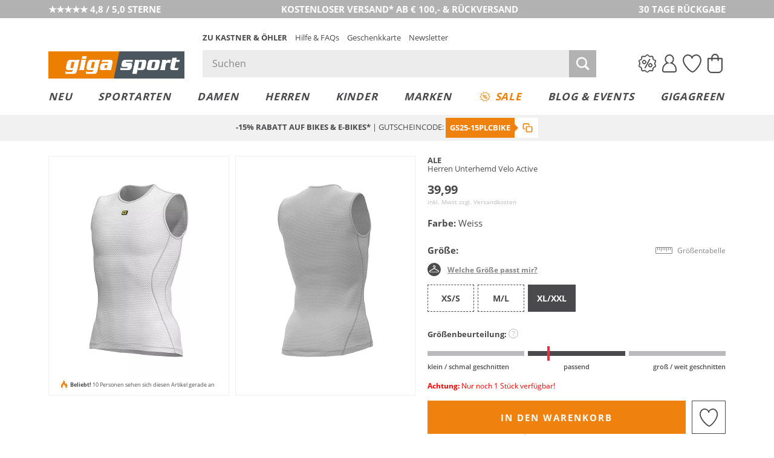

--- FILE ---
content_type: application/javascript
request_url: https://wgt.8select.io/44bff34f-fc98-40de-8d0b-a4325ba84abb/loader.js
body_size: 14453
content:
/* 8.SDK Web 44bff34f-fc98-40de-8d0b-a4325ba84abb 2.83.0/1763638506520-2fde645a45ca1833b202b9fe8e1a6876 */var _8select=function(){'use strict';function e(e){try{var t=new RegExp('[\\?&]'+e.toLowerCase()+'=([^&#]*)','i'),i=t.exec(location.search);return null===i?void 0:decodeURIComponent(i[1].replace(/\+/g,' '))}catch(e){}}function t(e){var t,i;try{return t=window[e],i='__storage_test__',t.setItem(i,i),t.removeItem(i),!0}catch(e){return!1}}function i(){try{return'true'===localStorage.getItem('8S-debug')}catch(e){return!1}}function o(e,t){i()&&console.debug('%c\uD83D\uDC4B 8SELECT: '+e,'color: #333;background: #fff;font-size: 14px;border: 2px solid #fff;padding: 10px;border-radius: 24px',t)}function n(e){this.storageKey=e}function d(){var e=window.location.hostname,t=e.split('.');return 2>t.length?'de':t[t.length-1]}function s(e){return e.replace('768_1024_100','192_256_75')}function a(e){try{var t=new URL(e);t.searchParams.set('related','1'),window.location.href=t.toString()}catch(t){console.error('8SELECT: could not add tracking parameter to URL',t),window.location.href=e}}function r(e,t){try{var i=new n('_8select_cse_config'),o='1732027835022',d=i.get('testchecksum');d!==o&&(i.delete('testgroup'),i.set('testchecksum',o));var s=i.get('testgroup');return void 0===s&&(s=ye(100*Math.random()+1),i.set('testgroup',s)),s>=e&&s<=t}catch(e){return console.log(e),!1}}function c(){try{var t=new n('_8select_cse_config');'A'===e('8S-testgroup')&&t.set('testgroup',1),'B'===e('8S-testgroup')&&t.set('testgroup',51)}catch(e){}}function l(){try{var e=document.createElement('style');e.type='text/css';var t='\n    [data-8select-widget-id]:not([data-8select-widget-id="sys-button"]) {\n      position: relative;\n      width: 100vw;\n      left: calc((100vw - 100%) / -2);\n    }\n    ';e.styleSheet?e.styleSheet.cssText=t:e.appendChild(document.createTextNode(t)),document.getElementsByTagName('head')[0].appendChild(e)}catch(e){}}function g(){try{window._eightselect_config.widgets.Set=JSON.parse(JSON.stringify(me)),window._eightselect_config.widgets.Set.customizationOptions.widget.type='setCompose',window._eightselect_config.widgets.Set.apiQuery='maxClusters=6'+(r(1,50)?'':'&sr_pmav=1'),window._eightselect_config.widgets.Set.customizationOptions.productCard.image.formatOriginalUrl=s,window._eightselect_config.widgets.Set.customizationOptions.productCard.navigationCallback=a}catch(e){console.error('8SELECT: 8.SET setup failed.',e)}}function p(){try{window._eightselect_config.widgets.Similar={disabled:!0}}catch(e){console.error('8SELECT: 8.SIMILAR setup failed.',e)}}function u(){window._eightselect_config.widgets.SysButton={disabled:!0}}function w(){}function h(e,t){return function(){e.apply(t,arguments)}}function f(e){if(!(this instanceof f))throw new TypeError('Promises must be constructed via new');if('function'!=typeof e)throw new TypeError('not a function');this._state=0,this._handled=!1,this._value=void 0,this._deferreds=[],C(e,this)}function y(e,t){for(;3===e._state;)e=e._value;return 0===e._state?void e._deferreds.push(t):void(e._handled=!0,f._immediateFn(function(){var i=1===e._state?t.onFulfilled:t.onRejected;if(null===i)return void(1===e._state?m:v)(t.promise,e._value);var o;try{o=i(e._value)}catch(i){return void v(t.promise,i)}m(t.promise,o)}))}function m(t,e){try{if(e===t)throw new TypeError('A promise cannot be resolved with itself.');if(e&&('object'==typeof e||'function'==typeof e)){var i=e.then;if(e instanceof f)return t._state=3,t._value=e,void b(t);if('function'==typeof i)return void C(h(i,e),t)}t._state=1,t._value=e,b(t)}catch(i){v(t,i)}}function v(e,t){e._state=2,e._value=t,b(e)}function b(e){2===e._state&&0===e._deferreds.length&&f._immediateFn(function(){e._handled||f._unhandledRejectionFn(e._value)});for(var t=0,i=e._deferreds.length;t<i;t++)y(e,e._deferreds[t]);e._deferreds=null}function _(e,t,i){this.onFulfilled='function'==typeof e?e:null,this.onRejected='function'==typeof t?t:null,this.promise=i}function C(e,t){var i=!1;try{e(function(e){i||(i=!0,m(t,e))},function(e){i||(i=!0,v(t,e))})}catch(e){if(i)return;i=!0,v(t,e)}}function S(e){for(var t=arguments.length,i=Array(1<t?t-1:0),o=1;o<t;o++)i[o-1]=arguments[o];_e.emit.apply(_e,[e].concat(i))}function k(e,t,i){var o=_e.on(e,i);return Ce[t]=Ce[t]||[],Ce[t].push(o),o}function E(e){var t,i=!0,o=!1;try{for(var n,d,s=(Ce[e]||[])[Symbol.iterator]();!(i=(n=s.next()).done);i=!0)d=n.value,d()}catch(e){o=!0,t=e}finally{try{!i&&s.return&&s.return()}finally{if(o)throw t}}}function I(t){var i=t.sku,o=t.quantity,n=t.successFn,d=t.errorFn,s=t.product;if(!be(i)){var a=new Error('sku is missing');return a.extra=arguments,S('sdk:addToCart:error',{error:a}),d(a)}if(!window._eightselect_shop_plugin||'function'!=typeof window._eightselect_shop_plugin.addToCart){if('error'===e('8S-cart-test')){var r='\uD83D\uDED2 ERROR TEST - add '+i+' - please implement https://docs.8select.io/integration/warenkorb';alert(r);var c=new Error(r);return S('sdk:addToCart:error',{error:c}),d(c)}return alert('\uD83D\uDED2 SUCCESS TEST - add '+i+' - please implement https://docs.8select.io/integration/warenkorb'),S('sdk:addToCart:success'),n()}return window._eightselect_shop_plugin.addToCart(i,o,f,s).then(function(e){return S('sdk:addToCart:success'),n(e)}).catch(function(e){return S('sdk:addToCart:error',{error:e}),d(e)})}function x(e){this.window=e}function T(){window._eightselect_config=Se({},window._eightselect_config||{});var t={merchant:{apiId:'44bff34f-fc98-40de-8d0b-a4325ba84abb',isBlacklisted:!!be(window._eightselect_config.blacklist)&&window._eightselect_config.blacklist},imageCdn:Se({},window._eightselect_config.imageCdn||{host:null}),eightlytics:Se({url:'https://wgt.8select.io/eightlytics/client.js'},window._eightselect_config.eightlytics||{}),lazyloading:!!be(window._eightselect_config.lazyloading)&&window._eightselect_config.lazyloading,sysButton:{dynamic:be(window._eightselect_config.dynamicSysButton)?window._eightselect_config.dynamicSysButton:!1===window._eightselect_config.lazyloading||!0},apiId:window._eightselect_config.apiId||'44bff34f-fc98-40de-8d0b-a4325ba84abb',version:'2.83.0',featureFlags:window._eightselect_config.featureFlags||{}};return!0!==t.featureFlags.observeDOM||window.MutationObserver||(o('featureFlag observeDOM enabled but MutationObserver not available. Falling back to default.'),t.featureFlags.observeDOM=!1),t.widgets={},be(window._eightselect_config.widgets)&&(t.widgets=window._eightselect_config.widgets),t.merchant.host=window.location.host,t.merchant.url=window.location.href,t.hooks=Se({},window._eightselect_config.hooks||{}),t.demoMode=Se({isActive:function(){return void 0!==e('8s_demo')||void 0!==e('8S-demo')||!0===window._eightselect_config.isDemoMode},apiId:'db54750f-80fc-4818-9455-30ca233225dc',setId:'e3bcaf66-5037-4d7b-be4a-8c571a6fb299',sku:'8S-DEMO-Polohemd-1',tags:'demo'},window._eightselect_config.demoMode||{}),t.apis={apiId:t.demoMode.isActive()?t.demoMode.apiId:t.merchant.apiId},t}function L(e){var t=!(1<arguments.length&&arguments[1]!==void 0)||arguments[1],i=2<arguments.length&&arguments[2]!==void 0?arguments[2]:'body',o=3<arguments.length&&arguments[3]!==void 0?arguments[3]:'afterbegin';document.querySelector(i).insertAdjacentHTML(o,'<div data-8select-widget-id="'+e+'"></div>'),!0===t?(window._eightselect_config.isDemoMode=!0,this.config=T()):(window._eightselect_config.isDemoMode=!1,this.config=T()),this.initCSE()}function A(){try{var e,t,i=new n('_8select_cse_config'),d=i.get('testgroup');return'function'==typeof window._8select.config.hooks.getTestgroup&&(t=window._8select.config.hooks.getTestgroup()),e=void 0===t?d:t,void 0===e&&(e=ye(100*Math.random()+1),i.set('testgroup',e)),e}catch(e){return o('could not determine testgroup - fallback to control variant',{error:e}),1}}function W(e){var t=1<arguments.length&&void 0!==arguments[1]?arguments[1]:{},i=t.widget,n=ke(t,['widget']),d=arguments[2],s=arguments[3],a={};if(s){var r=window._8select.utils.widgetLoader.find(s);a=r&&We(r)||{}}var c=Se({},n,{tenantId:window._8select.config.eightlytics.tenantId||'44bff34f-fc98-40de-8d0b-a4325ba84abb'});if((i||a.widget)&&(c.widget=Se({},i,a.widget)),window._8select.config.hooks&&window._8select.config.hooks.getEightlyticsCid&&'function'==typeof window._8select.config.hooks.getEightlyticsCid)try{c.purchaseSession=window._8select.config.hooks.getEightlyticsCid()}catch(e){o('8.LYTICS: Error in hook "getEightlyticsCid"',e)}return{event:e,enrichedConfig:c,resolve:d}}function O(e,t){D(e)&&(e.eightlytics=null),e.eightlytics=e.eightlytics||function(){e.eightlytics.queue=e.eightlytics.queue||e.eightlytics_queue||[],e.eightlytics_queue=null,e.eightlytics.queue.push(arguments)},e.eightlytics.queue=e.eightlytics.queue||e.eightlytics_queue||[],e.eightlytics_queue=null;var i=!e.mconPreview&&!1===t.demoMode.isActive();if(!0==i){var n=P(t);n?De(e,n):(o('8.LYTICS url not defined - disabled sending data.',{config:t}),i=!1)}!1==i&&(e.eightlytics={client:{dispatchEvent:function(e,t,i){if(o('8.LYTICS disabled for non-production and demo mode. Would have sent this:',{event:e,enrichedConfig:t}),i)return i()}}},Oe())}function D(e){return!!e.eightlytics_queue}function P(e){return e&&e.eightlytics&&e.eightlytics.url&&null!==e.eightlytics.url.match(/https:\/\/eltx.*.8select.io\/eightlytics\/client.*.js/)?e.eightlytics.url:'https://wgt.8select.io/eightlytics/client.js'.replace('wgt','eltx')}function F(e){var t=e.type,i=e.bubbles,o=void 0!==i&&i,n=e.cancelable,d=void 0!==n&&n;if('function'==typeof Event)return new Event(t,{bubbles:o,cancelable:d});var s=document.createEvent('Event');return s.initEvent(t,o,d),s}function M(e){return F(e)}function U(e,t,i){i=i||1e3;var o=!1,n=function(){o=!0};if(window.addEventListener('wheel',n,{once:!0}),window.addEventListener('touchmove',n,{once:!0}),!(0>i)){var d=e.scrollTop,s=d+t;if(0!==ye(s-d)){var a=function(e){return .5>e?4*e*e*e:(e-1)*(2*e-2)*(2*e-2)+1},r=function(e,t,i,o){return i>o?t:Math.round(e+(t-e)*a(i/o))},c=Date.now(),l=window.requestAnimationFrame||window.mozRequestAnimationFrame||window.webkitRequestAnimationFrame||function(e){window.setTimeout(e,15)},g=e.scrollTop,p=function t(){var n=Date.now()-c,a=r(d,s,n,i);o||(g=a,e.scrollTop=a,n>i||l(t))};p()}}}function B(e,t){var i=this.utils.widgetLoader.getWidgetOffset(e);U(document.body,i+(t||0)),U(document.documentElement,i+(t||0))}function z(e){var t='3c3cdfd6-ef61-4cea-ad2d-0668309a43b2'===e.config.merchant.apiId&&0===window.location.pathname.indexOf('/pl'),i=t||e.config.merchant.isBlacklisted;return!0===i&&console.debug('8SELECT: 8.SDK is disabled via config'),i}function H(){this.utils.widgetLoader.getAllWidgetInstances().forEach(function(e){e.destroy()}),this.config=T(),this.utils.widgetLoader.load()}function q(e,t,o,n){var d=N(),s=new XMLHttpRequest;if(s.onload=function(){s.duration=j(d,N()),200<=s.status&&300>s.status?n(null,s):n(new Error(s.status+' '+s.statusText),s)},s.onerror=function(e){e.duration=j(d,N()),n(e)},s.open(t,e,!0),o&&o.headers)for(var a,r=Object.keys(o.headers),c=r.length,l=0;l<c;l++)a=r[l],s.setRequestHeader(a,o.headers[a]);s.send(o&&o.body)}function N(){return'undefined'==typeof performance?Date.now():performance.now()}function j(e,t){return'number'!=typeof e||'number'!=typeof t?void 0:fe(t-e)}function R(){window._8select.initCSE();var e=V(),t=window._8select.utils.widgetLoader.findWidgetByType('SysPsvButton');if(e&&be(t))return void t.activate();var i=window._8select.utils.widgetLoader.findWidgetByType('SysButton');return e&&be(i)?void i.activate():void((be(i)||be(t))&&!1===be(e)&&console.warn('No target widget found for 8.SET Teaser Button - we keep it hidden.'))}function V(){return window._8select.utils.widgetLoader.findWidgetByType('SysPsv')||window._8select.utils.widgetLoader.findWidgetByType('SysBar')||window._8select.utils.widgetLoader.findWidgetByType('SetCompose')}function Y(e){var t,i=(e||'').toLowerCase().replace(/content-.*/,'content').replace(/(\b|-)\w/g,function(e){return e.replace(/-/,'')}).replace(/^8./,''),o='Widget',n={},d={layout:{type:'slidy'},slider:{normalizeArrowStyles:!0},productCard:{remove:{alternativeBadge:!0,alternativeBadgeIcon:!0,addToCart:!0,variantsDropDown:!0,variants:!0}},featureFlags:{skipTriggerProductInSlider:!1,withAlternativesInSlider:!0,withAlternativesBox:!1,hideNonTriggerAlternativeBadge:!0,withProductDetailsView:!1}};return'content'===i?n={apiUrl:'https://onsite.8select.io/content_v2/',customizationOptions:Se({},d,{widget:{type:'setCompose'}}),eternalId:'content',type:'Content'}:'poc'===i?n={apiUrl:'https://onsite.8select.io/omniset_v2/',customizationOptions:Se({},d,{widget:{type:'setCompose'}}),eternalId:'poc',type:'Poc'}:'set'===i?n={apiUrl:'https://onsite.8select.io/omniset_v2/',customizationOptions:Se({},d,{widget:{type:'setCompose'}}),eternalId:'set',type:'Set'}:'syspsv'===i||'setcompose'===i?n={apiUrl:'https://onsite.8select.io/omniset_v2/',customizationOptions:Se({},d,{widget:{type:'setCompose'}}),eternalId:'set-compose',type:'SetCompose'}:'sysacc'===i||'setflat'===i?n={apiUrl:'https://onsite.8select.io/omniset_v2/',customizationOptions:Se({},d,{widget:{type:'setCompose'}}),eternalId:'set-flat',type:'SetFlat'}:'setcustom'===i?n={apiUrl:'https://onsite.8select.io/customset_v1/',customizationOptions:Se({},d,{widget:{type:'setPhoto'},layout:{type:'slidyWithPhoto'}}),eternalId:'set-custom',type:'SetCustom'}:'setphoto'===i?n={apiUrl:'https://onsite.8select.io/customset_v1/',customizationOptions:Se({},d,{widget:{type:'setPhoto'},layout:{type:'slidyWithPhoto'}}),eternalId:'set-photo',type:'SetPhoto'}:'similar'===i?n={apiUrl:'https://onsite.8select.io/similar_v2/',customizationOptions:Se({},d,{widget:{type:'similar'}}),eternalId:'similar',type:'Similar'}:'sysbutton'===i?(o='SysButton',n={eternalId:'teaser-button',type:'SysButton'}):'syspsvbutton'===i?(o='SysPsvButton',n={eternalId:'deprecated-sys-psv-button',type:'SysPsvButton'}):(o=void 0,n=void 0,t='Widget with id "'+e+'" does not exist. Please check https://docs.8select.io/ for available widgets.'),{constructor:o,config:n,error:t}}function K(e,t){try{for(var n=Y(e),d=window.document.querySelectorAll('[data-8select-widget-id]'),s=d.length,a=0;a<s;a++){var i=d[a],r=i.getAttribute('data-8select-widget-id'),c=Y(r);c.config.type===n.config.type&&(i.hasAttribute('data-identifier')?i.setAttribute('data-identifier',t):i.setAttribute('data-sku',t))}if(this.config&&this.config.featureFlags&&!0===this.config.featureFlags.observeDOM)return o('updateWidgetSku() done - exiting before widget reinit - not necessary anymore.'),o('featureFlag observeDOM is enabled and all widget changes are handled automatically.'),void S('sdk:updateWidgetSku',{widgetId:e,newSku:t});this.utils.widgetLoader.getAllWidgetInstances().forEach(function(e){e.type===n.config.type&&e.destroy()}),this.config=T(),this.initCSE(),S('sdk:updateWidgetSku',{widgetId:e,newSku:t})}catch(i){o('updateWidgetSku failed.',{widgetId:e,newSku:t,error:i})}}function G(e){for(var t,o=e.node,n=e.html,d=new DOMParser,s=d.parseFromString(n,'text/html'),a=s.querySelectorAll('script'),r=0;r<a.length;r++)t=document.createElement('script'),a[r].src&&(t.src=a[r].src),a[r].innerHTML&&t.appendChild(document.createTextNode(a[r].innerHTML)),o.appendChild(t)}function Q(e){var t=this,i=e.id,o=e.node,n=e.container,d=e.window,s=e.config;this.eternalId=s.eternalId||'teaser-button',this.type=s.type||'SysButton',this.id=i,this.node=o,this.container=n,this.window=d,this.config=s,this.widgetConfiguration=Se({widgetUrl:'https://wgt.8select.io/44bff34f-fc98-40de-8d0b-a4325ba84abb/sys-button/1626942260877-f319c8ff41b8888fb6bf33fa997eca3d/index.html'},d._8select.config.widgets[s.type]||{}),this.isActive=!1,this.isDestroyed=!1,k('app:content:found',this.id,function(e){e&&('Set'===e.widgetType||'SetCompose'===e.widgetType||'SysPsv'===e.widgetType)&&t.activate()}),k('app:content:notFound',this.id,function(e){e&&('Set'===e.widgetType||'SetCompose'===e.widgetType||'SysPsv'===e.widgetType)&&t.destroy()}),k('app:error',this.id,function(e){e&&e.widgetId===i&&t.destroy()}),k('widget:destroy',this.id,function(e){e&&('Set'===e.widgetType||'SetCompose'===e.widgetType||'SysPsv'===e.widgetType)&&t.destroy()}),k('widget:removedFromDom',this.id,function(e){e&&e.widgetId===i&&t.destroy()});var a,r=!0,c=!1;try{for(var l,g,p=(this.widgetConfiguration.subscriptions||[])[Symbol.iterator]();!(r=(l=p.next()).done);r=!0)g=l.value,k(g.event,this.id,g.callback.bind(this))}catch(e){c=!0,a=e}finally{try{!r&&p.return&&p.return()}finally{if(c)throw a}}}function X(e){var t=this,i=e.id,o=e.node,n=e.container,d=e.window,s=e.config;this.eternalId=s.eternalId||'deprecated-sys-psv-button',this.type=s.type||'SysPsvButton',this.id=i,this.node=o,this.container=n,this.window=d,this.config=s,this.widgetConfiguration=Se({},d._8select.config.widgets[s.type]||{}),this.isActive=!1,this.isDestroyed=!1,k('app:content:found',this.id,function(e){e&&('Set'===e.widgetType||'SetCompose'===e.widgetType||'SysPsv'===e.widgetType)&&t.activate()}),k('app:content:notFound',this.id,function(e){e&&('Set'===e.widgetType||'SetCompose'===e.widgetType||'SysPsv'===e.widgetType)&&t.destroy()}),k('app:error',this.id,function(e){e&&e.widgetId===i&&t.destroy()}),k('widget:destroy',this.id,function(e){e&&('Set'===e.widgetType||'SetCompose'===e.widgetType||'SysPsv'===e.widgetType)&&t.destroy()}),k('widget:removedFromDom',this.id,function(e){e&&e.widgetId===i&&t.destroy()});var a,r=!0,c=!1;try{for(var l,g,p=(this.widgetConfiguration.subscriptions||[])[Symbol.iterator]();!(r=(l=p.next()).done);r=!0)g=l.value,k(g.event,this.id,g.callback.bind(this))}catch(e){c=!0,a=e}finally{try{!r&&p.return&&p.return()}finally{if(c)throw a}}}function $(e){return e&&e.appContext&&e.appContext.content&&e.appContext.content.type?Z(e):{}}function Z(e){var t={id:e.appContext.content[e.appContext.content.type].id,content:{type:e.appContext.content.type}};return e.appContext.content[e.appContext.content.type].products&&(t.products=e.appContext.content[e.appContext.content.type].products.map(function(e){var t=e.sku;return{sku:t}})),t}function J(e,t){if(e&&e.appContext&&e.appContext.content&&e.appContext.content.type){var i=ne(e,t),o='unknown'===i?void 0:ie(e,t),n=Se({},o,{source:i,url:e.api});return{api:Se({},n,{response:{statusCode:200}}),id:e.appContext.content[e.appContext.content.type].id,content:{isFound:!0,type:e.appContext.content.type}}}return{}}function ee(e){return e&&e.widgetType?{api:{response:{statusCode:204}},content:{isFound:!1}}:{}}function te(e,t){if(e&&t&&t.performance){var i=t.performance.getEntriesByName(e);if(1===i.length)return i[0]}}function ie(e,t){var i={},o=te(e.api,t);return o&&(i.redirectDuration=fe(o.redirectEnd-o.redirectStart),i.timeToFirstByte=fe(o.responseStart-o.requestStart)),i}function oe(e){if(e&&e.appContext&&e.appContext.api){if(e.appContext.api.response&&e.appContext.api.response.headers)return Object.fromEntries(Object.entries(e.appContext.api.response.headers).map(function(e){var t=Ee(e,2),i=t[0],o=t[1];return[i.toLocaleLowerCase(),o]}));if(e.appContext.api.responseHeaders)return Object.fromEntries(e.appContext.api.responseHeaders.toLowerCase().trim().split(/[\r\n]+/).map(function(e){return e.split(': ')}))}return null}function ne(e,t){var i=te(e.api,t);if(i&&0===i.transferSize)return'browser';var o=oe(e);return de(o)?o['x-8select-playout-cache']||o['x-8select-playout-source']?'lookup-cache':'cdn':se(o)&&o['x-8select-playout-source']?'playout-'+o['x-8select-playout-source']+'-refresh':i&&0!==i.transferSize&&o&&o['x-cache']&&o['x-cache'].toLowerCase().startsWith('miss')?o['x-8select-playout-source']?'playout-'+o['x-8select-playout-source'].toLowerCase():o['x-8select-playout-cache']?o['x-8select-playout-cache'].toLowerCase().startsWith('hit')?'playout-cache':'playout-origin':'origin':'unknown'}function de(e){return e&&e['x-cache']&&e['x-cache'].toLowerCase().startsWith('hit')}function se(e){return e&&e['x-cache']&&e['x-cache'].toLowerCase().startsWith('refreshhit')}function ae(e,t){t=t||0;var i=ye(window._8select.utils.widgetLoader.getWidgetOffset(e)),o=ye(window.pageYOffset),n=window.innerHeight;return o+i<=o+n+n*t}function re(e,t,i,n,d){function s(e,t){var i=Object.keys(t).map(function(e){return'data-'+e+'="'+t[e]+'"'}).join(' ');return e.replace(/<\/head>[\n\s\t\r]*<body/,'</head><body '+i)}var a=e.document.createElement('iframe');a.src='javascript:void(0)',a.title='8SELECT product recommendations',a.role='presentation',a.style.cssText=t.cssText||'width: 100%; height: 500px; border: 0; overflow: hidden;',a.frameborder='0',a.scrolling='no',i.appendChild(a);var r,c;try{r=a.contentWindow.document}catch(e){c=document.domain,a.src='javascript:var d=document.open();d.domain="'+c+'";void(0);',r=a.contentWindow.document}var l=function(e,i){if(e)return n(e);try{a.contentWindow.widgetConfig=d;var c=s(i.response,t),l=new DOMParser,g=l.parseFromString(c,'text/html');r.removeChild(r.body.parentNode),r.appendChild(g.body.parentNode),Object.defineProperty(r,'readyState',{value:'loading',configurable:!0});var p=r.querySelectorAll('script'),u=function e(t,i){if(i>t.length-1){var o=r.createEvent('Event');return o.initEvent('DOMContentLoaded',!0,!0),r.dispatchEvent(o),Object.defineProperty(r,'readyState',{value:'complete',configurable:!0})}var n=t[i],d=r.createElement('script');n.src&&(d.onload=function(){return e(t,i+1)},d.onError=d.onload,d.src=n.src),n.innerHTML&&d.appendChild(document.createTextNode(n.innerHTML)),n.parentNode.appendChild(d),n.parentNode.removeChild(n),n.innerHTML&&e(t,i+1)};u(p,0);for(var w=r.querySelectorAll('link'),h=0;h<w.length;++h){var f=w[h],y=r.createElement('link');y.rel=f.rel,y.href=f.href,f.parentNode.appendChild(y),f.parentNode.removeChild(f)}r.body.style.display=t.display||'table',r.body.style.width='100%',n(null,a)}catch(e){return o('Something went wrong during iframe injection.',{error:e}),n(e)}};try{var g=function t(i,o){var n=!!e._8select.config.lazyloading&&!1===ae(o.uuid,o.loadDistanceFactor);if(n)return setTimeout(function(){return t(i,o)},300);d&&d.getSysPromise&&(d.sysPromise=d.getSysPromise());var s=F({type:'initDocumentSwap'});i.dispatchEvent(s)};return r.open(),r.initDocumentSwap=q.bind(void 0,t.url,'GET',void 0,l),r.addEventListener('initDocumentSwap',r.initDocumentSwap,{once:!0}),r.close(),setTimeout(function(){return g(r,t)}),a}catch(e){return o('Something went wrong during iframe injection.',{error:e}),n(e)}}function ce(t,i){var o=le(t),n=(e('8S-api-debug-params')||'').split(',').join('&'),d=[i,n].filter(function(e){return e}).join('&');return ge(o,d)}function le(e){return e.replace(/([^:]\/)\/+/g,'$1')}function ge(e,t){if(!t)return e;var i=document.createElement('a');return i.href=e,i.search?e+'&'+t:e+'?'+t}function pe(t){var i=this,o=t.id,n=t.node,d=t.container,s=t.window,a=t.config;this.eternalId=a.eternalId||'widget',this.type=a.type||'widget',this.id=o,this.node=n,this.container=d,this.window=s,this.config=a,this.iframeHeight='500px',this.bodyScroll='auto';var r=(n.getAttribute('data-touchpoint')||'').toLowerCase(),c=a.type,l=s._8select.config.widgets[c+'_'+r]||s._8select.config.widgets[c]||{};this.widgetConfiguration=Se({apiUrl:a.apiUrl,apiUrlIncludesApiId:!1,widgetUrl:'https://wgt.8select.io/8.widget-app/index.html',customWidgetStyles:'',customizationOptions:a.customizationOptions||{}},l),this.isActive=!1,this.isDestroyed=!1,this.isInFullHeightMode=!1;var g=e(this.widgetConfiguration.dynamicSetIdParameter);g!==void 0&&this.node.setAttribute('data-set-id',g),this.widgetConfiguration.subscriptionOptout&&this.widgetConfiguration.subscriptionOptout.includes('app:content:found')||k('app:content:found',this.id,function(e){e&&e.widgetId===o&&(i.window.eightlytics('loadSet',J(e,i.iframe.contentWindow.window),void 0,o),i.activate(e))}),this.widgetConfiguration.subscriptionOptout&&this.widgetConfiguration.subscriptionOptout.includes('app:content:notFound')||k('app:content:notFound',this.id,function(e){e&&e.widgetId===o&&(i.window.eightlytics('loadSet',ee(e,i.iframe.contentWindow.window),void 0,o),i.destroy())}),this.widgetConfiguration.subscriptionOptout&&this.widgetConfiguration.subscriptionOptout.includes('app:error')||k('app:error',this.id,function(e){e&&e.widgetId===o&&(i.window.eightlytics('loadSet',ee(e,i.iframe.contentWindow.window),void 0,o),i.destroy())}),this.widgetConfiguration.subscriptionOptout&&this.widgetConfiguration.subscriptionOptout.includes('widget:removedFromDom')||k('widget:removedFromDom',this.id,function(e){e&&e.widgetId===o&&i.destroy()});var p,u=!0,w=!1;try{for(var h,f,y=(this.widgetConfiguration.subscriptions||[])[Symbol.iterator]();!(u=(h=y.next()).done);u=!0)f=h.value,k(f.event,this.id,f.callback.bind(this))}catch(e){w=!0,p=e}finally{try{!u&&y.return&&y.return()}finally{if(w)throw p}}'function'==typeof this.window._8select.config.hooks.createWidget&&this.window._8select.config.hooks.createWidget(this)}function ue(e){return e?(e^16*Math.random()>>e/4).toString(16):'10000000-1000-4000-8000-100000000000'.replace(/[018]/g,ue)}function we(e){var t=this;if(this.widgets={Widget:pe,SysButton:Q,SysPsvButton:X},this.window=e,this.widgetInstances={},this.widgetContainers={},this.window.MutationObserver){var i=function(e){var t=e.getAttribute('data-8select-widget-uuid');if(t&&void 0!==this.widgetInstances[t]){var i={widgetId:t,widgetType:this.widgetInstances[t].type};S('widget:removedFromDom',i)}}.bind(this);this.removedObserver=new MutationObserver(function(e){e.forEach(function(e){e.removedNodes.forEach(i)})}),this.updatedObserver=new MutationObserver(function(e){var t,i=!0,n=!1;try{for(var d,s,a=e[Symbol.iterator]();!(i=(d=a.next()).done);i=!0)if(s=d.value,'attributes'===s.type&&!!s.target.getAttribute(s.attributeName)){var r={attribute:s.attributeName,oldValue:s.oldValue,newValue:s.target.getAttribute(s.attributeName)};if(o('widget-node attribute updated',r),s.oldValue===s.target.getAttribute(s.attributeName))return void o('value did not change - doing nothing');this.destroy(s.target.getAttribute('data-8select-widget-uuid')),this.createWidget(s.target)}}catch(e){n=!0,t=e}finally{try{!i&&a.return&&a.return()}finally{if(n)throw t}}}.bind(this))}else o('MutationObserver not available - falling back to default behavior.');k('widget:destroy','widget-loader',function(e){if(e&&e.widgetId){var i=e.widgetId,o=t.widgetInstances[e.widgetId].container&&t.widgetInstances[e.widgetId].container.getAttribute('data-8select-widget-container-uuid');if(delete t.widgetInstances[i],o){delete t.widgetContainers[o].widgetInstances[i];var n=Object.values(t.widgetInstances).some(function(e){return e.node&&'none'!==e.node.style});(!1===n||0===Object.keys(t.widgetContainers[o].widgetInstances).length)&&(t.widgetContainers[o].node.style.display='none')}}})}function he(e){return be(window._8select.config.widgets)&&be(window._8select.config.widgets[e])&&!0===window._8select.config.widgets[e].disabled}var fe=Math.ceil,ye=Math.floor;n.prototype.getStorage=function(){if(t('localStorage'))try{return JSON.parse(localStorage.getItem(this.storageKey))||{}}catch(e){return o('could not get option',{error:e}),{}}},n.prototype.get=function(e){if(!e)throw new ReferenceError('key is not defined');if(t('localStorage')){var i=this.getStorage();return i[e]}},n.prototype.set=function(e,i){if(!e)throw new ReferenceError('key is not defined');if(e.constructor!==String)throw new TypeError('key must be a string');if(t('localStorage')){var n=this.getStorage();n[e]=i;try{localStorage.setItem(this.storageKey,JSON.stringify(n))}catch(t){o('could not set option',{key:e,value:i,error:t})}}},n.prototype.delete=function(e){if(t('localStorage')){var i=this.getStorage();delete i[e];try{localStorage.setItem(this.storageKey,JSON.stringify(i))}catch(t){o('could not delete option',{key:e,error:t})}}},window._eightselect_shop_plugin=window._eightselect_shop_plugin||{},window._eightselect_config=window._eightselect_config||{},window._eightselect_config.widgets=window._eightselect_config.widgets||{},function(){var e=window.location.hostname.toLowerCase().replace(/^www\./,''),t=d();return e!=='gigasport.'+t}()&&(window._eightselect_config.eightlytics={tenantId:'d09fe5b8-d46b-4950-b7ad-97aa084c4c38'});var me={customWidgetStyles:'#es-widget-app { margin-bottom:10px;}\n@media (max-width: 960px){#es-widget-app .product-card__name{font-size:12px;line-height:12.96px!important;margin:0!important;} #es-widget-app .product-card__brand {font-size:12px;line-height:15.6px!important;} #es-widget-app .product-card__price__text { font-size:7.56px!important;line-height: 11.34px!important;} #es-widget-app  .product-card__price__value { font-size: 13.1143px!important;\nline-height: 17.2453px!important;}} #es-widget-app .product-card__price { align-items:baseline!important;}\n#es-widget-app {max-width:100%!important;width:100%!important;box-sizing:border-box!important;padding-left: calc(50% - 570px)!important;padding-right: calc(50% - 570px)!important;}\n#es-widget-app .slick-list { overflow: visible!important; padding-left: calc(50% - 570px)!important;padding-right: calc(50% - 570px)!important;max-height:352px!important;}\n#es-widget-app .layout-slot{ padding-inline-start:10px!important; padding-inline-end:10px!important;} #es-widget-app .slick-slide:hover { box-shadow:0 3px 6px #00000029;} .slider__arrow--RIGHT  {right:10px!important;} .slider__arrow--LEFT { left: 10px!important;}\n#es-widget-app .slick-slide:hover img.product-card__image { border-bottom: 1px solid #b6b6b6;}\n#es-widget-app img.product-card__image { border-bottom: 1px solid #ececec; }\n@media (min-width: 961px){#es-widget-app .product-card { min-height: 355px; } }\n#es-widget-app .product-card__name {  max-height: 33px;  display: -webkit-box;  -webkit-line-clamp: 2;  -webkit-box-orient: vertical;  text-overflow: ellipsis;  white-space-collapse: collapse;  text-wrap: wrap;  text-align: center;  overflow: hidden;}\n',customizationOptions:{widget:{customBreakPoints:{xs:'499px',sm:'609px',md:'879px',lg:'1079px',xl:'1279px'},cssFilePath:'gigasport-at/styles/8cluster.css',type:'setCompose',title:'',scrollOffset:115},layout:{type:'slidy'},productCard:{price:{retailPrice:{text:'UVP'}},remove:{alternativeBadge:!0,alternativeBadgeIcon:!0,brand:!1,variants:!0,price:!1,variantsDropDown:!0,addToCartIcon:!0,addToCart:!0},image:{useOriginalImage:!0}},featureFlags:{maxProducts:20,hideNonTriggerAlternativeBadge:!0,withAlternativesBox:!1,withProductDetailsView:!1,withAlternativesInSlider:!0,skipTriggerProductInSlider:!0},slider:{settings:{lazyLoad:'progressive',speed:600},rightArrowMarkup:'<svg xmlns="http://www.w3.org/2000/svg" viewBox="0 0 330 330" style="enable-background:new 0 0 330 330" xml:space="preserve" fill="currentColor"><path d="m250.606 154.389-150-149.996c-5.857-5.858-15.355-5.858-21.213.001-5.857 5.858-5.857 15.355.001 21.213l139.393 139.39L79.393 304.394c-5.857 5.858-5.857 15.355.001 21.213C82.322 328.536 86.161 330 90 330s7.678-1.464 10.607-4.394l149.999-150.004a14.996 14.996 0 0 0 0-21.213z"/></svg>',responsiveSettings:{xs:{slidesToShow:2.5,slidesToScroll:2},sm:{slidesToShow:3.33,slidesToScroll:2},md:{slidesToShow:4.375,slidesToScroll:3},lg:{slidesToShow:5,slidesToScroll:3},xl:{slidesToShow:5.4,slidesToScroll:3}}}}};try{c(),l(),u(),g(),p()}catch(e){console.error('8SELECT: setup failed.',e)}var ve=setTimeout;f.prototype['catch']=function(e){return this.then(null,e)},f.prototype.then=function(e,t){var i=new this.constructor(w);return y(this,new _(e,t,i)),i},f.prototype['finally']=function(e){var t=this.constructor;return this.then(function(i){return t.resolve(e()).then(function(){return i})},function(i){return t.resolve(e()).then(function(){return t.reject(i)})})},f.all=function(e){return new f(function(t,o){function n(e,i){try{if(i&&('object'==typeof i||'function'==typeof i)){var a=i.then;if('function'==typeof a)return void a.call(i,function(t){n(e,t)},o)}d[e]=i,0==--s&&t(d)}catch(e){o(e)}}if(!e||'undefined'==typeof e.length)throw new TypeError('Promise.all accepts an array');var d=Array.prototype.slice.call(e);if(0===d.length)return t([]);for(var s=d.length,a=0;a<d.length;a++)n(a,d[a])})},f.resolve=function(e){return e&&'object'==typeof e&&e.constructor===f?e:new f(function(t){t(e)})},f.reject=function(e){return new f(function(t,i){i(e)})},f.race=function(e){return new f(function(t,o){for(var n=0,i=e.length;n<i;n++)e[n].then(t,o)})},f._immediateFn='function'==typeof setImmediate&&function(e){setImmediate(e)}||function(e){ve(e,0)},f._unhandledRejectionFn=function(e){'undefined'!=typeof console&&console&&console.warn('Possible Unhandled Promise Rejection:',e)};var be=function(e){return!(null==e)};var _e=(()=>({events:{},emit(e,...t){(this.events[e]||[]).forEach((e)=>e(...t))},on(e,t){return(this.events[e]=this.events[e]||[]).push(t),()=>this.events[e]=(this.events[e]||[]).filter((e)=>e!==t)}}))(),Ce={};x.prototype.isCompatible=function(){return void 0===this._isCompatible?(this._isCompatible=!!this.window.navigator&&!!this.window.navigator.userAgent&&!this.isSafari5(this.window.navigator.userAgent)&&!!this.window.addEventListener&&!!this.window.Object.keys&&!!this.window.XMLHttpRequest&&!!this.window.document.body&&!!this.window.document.body.classList&&!!this.window.document.body.classList.contains,this._isCompatible):this._isCompatible},x.prototype.isSafari5=function(e){try{if(-1===e.indexOf('Safari'))return!1;var t=e.indexOf('Version');if(-1===t)return!1;var i=parseInt(e.substring(t+8).split(' ')[0],10);return 5===i}catch(e){return!1}};var Se=Object.assign||function(e){for(var t,o=1;o<arguments.length;o++)for(var i in t=arguments[o],t)Object.prototype.hasOwnProperty.call(t,i)&&(e[i]=t[i]);return e},ke=function(e,t){var o={};for(var n in e)0<=t.indexOf(n)||Object.prototype.hasOwnProperty.call(e,n)&&(o[n]=e[n]);return o},Ee=function(){function e(e,t){var i,o=[],n=!0,d=!1;try{for(var s,a=e[Symbol.iterator]();!(n=(s=a.next()).done)&&(o.push(s.value),!(t&&o.length===t));n=!0);}catch(e){d=!0,i=e}finally{try{!n&&a['return']&&a['return']()}finally{if(d)throw i}}return o}return function(t,o){if(Array.isArray(t))return t;if(Symbol.iterator in Object(t))return e(t,o);throw new TypeError('Invalid attempt to destructure non-iterable instance')}}(),Ie=function(e){if(Array.isArray(e)){for(var t=0,i=Array(e.length);t<e.length;t++)i[t]=e[t];return i}return Array.from(e)},xe=function(e){return e.replace(/\W+(.)/g,function(e,t){return t.toUpperCase()})},Te=function(e){var t=/^data-/;if(e.name.match(t)){var i=e.name.replace(t,'');return xe(i)}},Le=function(e){var t=e&&e.node&&e.node.attributes||{},i={};try{Object.keys(t).forEach(function(e){var o=Te(t[e]);o&&(i[o]=t[e].nodeValue||null)})}catch(e){}return i},Ae=function(e){return{eternalId:e.eternalId,testgroup:A(),sdkVersion:window._8select.config.version}},We=function(e){return{widget:Se({},Le(e),Ae(e))}},Oe=function(){var e=function(e,t,i,o){if('getPurchaseSession'===e)window.eightlytics.client.getPurchaseSession(t||i);else{var n=W(e,t,i,o),d=n.event,s=n.enrichedConfig,a=n.resolve;window.eightlytics.client.dispatchEvent(d,s,a)}};window.eightlytics.queue&&window.eightlytics.queue.unshift(['loadCSE']),function t(){window.eightlytics.queue&&window.eightlytics.queue.constructor===Array&&0<window.eightlytics.queue.length?(e.apply(void 0,Ie(window.eightlytics.queue.shift())),t()):(e.client=window.eightlytics.client,window.eightlytics=e)}()},De=function(e,t){var i=e.document.createElement('script');i.src=t+'?8=S',i.onload=Oe;var o=e.document.getElementsByTagName('script')[0];o.parentNode.insertBefore(i,o)},Pe=function(e){var t=document.cookie.match('(^|;)\\s*'+e+'\\s*=\\s*([^;]+)');return t?t.pop():''},Fe=function(e){var t=e.node.getBoundingClientRect().top+window.scrollY,i=e.node.getBoundingClientRect().height,o=window.scrollY,n=window.innerHeight;return{widgetOffsetY:t,widgetHeight:i,viewOffsetY:o,viewHeight:n}},Me=function(e){var t=Fe(e),i=t.widgetOffsetY,o=t.widgetHeight,n=t.viewOffsetY,d=t.viewHeight;return n+d/2>=i&&n+d/2<=i+o},Ue=function(e){var t=Fe(e),i=t.widgetOffsetY,o=t.widgetHeight,n=t.viewOffsetY,d=t.viewHeight;return n+d>=i+o/2&&n<=i+o/2},Be=function(e){var t=null===e.node.offsetParent,i='fixed'===e.node.style.position;return(!t||i)&&(Me(e)||Ue(e))},ze=function(e){return new f(function(t){if('loading'!==e.document.readyState)return t(e.document.readyState);e.document.addEventListener('readystatechange',function i(){'loading'===e.document.readyState||(e.document.removeEventListener('readystatechange',i),t(e.document.readyState))})})},He=function(e){return new f(function(t){(function i(){return setTimeout(function(){var o=window._8select.utils.widgetLoader.find(e),n=Be(o);return n?void t():i()},300)})()})},qe={getWidgetUuid:function(){return this.id||this.node.getAttribute('data-8select-widget-uuid')},getApiId:function(){return this.window._8select.config.demoMode.isActive()?this.window._8select.config.demoMode.apiId:this.widgetConfiguration.apiUrlIncludesApiId?'':this.widgetConfiguration.apiId?this.widgetConfiguration.apiId:window._8select.config.apiId},getIdentifier:function(){if(this.window._8select.config.demoMode.isActive())return this.window._8select.config.demoMode.sku;if(!1!==this.node.hasAttribute('data-sku')||!1!==this.node.hasAttribute('data-identifier')){var e=this.node.getAttribute('data-sku')||this.node.getAttribute('data-identifier'),t=encodeURIComponent(e);return this.widgetConfiguration.hooks&&'function'==typeof this.widgetConfiguration.hooks.getIdentifier?this.widgetConfiguration.hooks.getIdentifier(t):'function'==typeof this.window._8select.config.hooks.getSku?this.window._8select.config.hooks.getSku(t):'function'==typeof this.window._8select.config.hooks.getIdentifier?this.window._8select.config.hooks.getIdentifier(t):t}},getSetId:function(){if(this.window._8select.config.demoMode.isActive())return this.window._8select.config.demoMode.setId;if(!1!==this.node.hasAttribute('data-set-id')){var e=encodeURIComponent(this.node.getAttribute('data-set-id'));return'function'==typeof this.window._8select.config.hooks.getSetId?this.window._8select.config.hooks.getSetId(e):e}},hide:function(){this.node.style.display='none'},show:function(){this.container!==void 0&&(this.container.style.display='block'),this.node.style.display='block'}};Se(Q.prototype,qe),Q.prototype.load=function(e){this.node.style.display='none',this.node.setAttribute('data-8select-widget-state','loading'),e(),this.handlePreventDefault=function(e){e.preventDefault()},this.handleWidgetClick=function(){this.window.eightlytics('clickWidget',{},void 0,this.getWidgetUuid())}.bind(this)},Q.prototype.activate=function(){var e=this;if(!0!==this.isActive){this.isActive=!0;var t=this.widgetConfiguration.widgetUrl,i=function(t,i){t&&!i&&e.destroy(),e.node.insertAdjacentHTML('afterbegin',i.response),G({node:e.node,html:i.response}),e.node.setAttribute('data-8select-widget-state','loaded'),e.node.style.display='block',e.addEventListener(),S('widget:activate',{widgetId:e.id,widgetType:e.type})};q(t,'GET',void 0,i)}},Q.prototype.addEventListener=function(){var e=this;try{var t=this.getWidgetUuid(),i=function i(){return setTimeout(function(){var o=Be(e);return o?(S('widget:view',{widgetId:e.id,widgetType:e.type}),e.window.eightlytics('viewWidget',{},void 0,t)):void i()},300)};i(),this.node.addEventListener('contextmenu',this.handlePreventDefault),this.node.addEventListener('click',this.handleWidgetClick),this.node.addEventListener('touchend',this.handleWidgetClick)}catch(e){o('addEventListener failed',{widgetId:this.id,widgetType:this.type,error:e})}},Q.prototype.destroy=function(){if(!0!==this.isDestroyed){this.isDestroyed=!0;try{if(!0!==this.isActive)return;this.isActive=!1,E(this.id),this.node.innerHTML='',this.node.removeAttribute('data-8select-widget-state'),this.node.removeEventListener('contextmenu',this.handlePreventDefault),this.node.removeEventListener('click',this.handleWidgetClick),this.node.removeEventListener('touchend',this.handleWidgetClick),this.hide(),S('widget:destroy',{widgetId:this.id,widgetType:this.type})}catch(e){o('Error during widget destroy',{widgetConfiguration:this.widgetConfiguration,error:e})}}},Se(X.prototype,qe),X.prototype.load=function(e){this.node.setAttribute('data-8select-widget-state','loaded'),e(),this.handleWidgetClick=function(){this.window.eightlytics('clickWidget',{},void 0,this.getWidgetUuid())}.bind(this)},X.prototype.activate=function(){!0===this.isActive||(this.isActive=!0,this.node.style.display='block',this.addEventListener(),S('widget:activate',{widgetId:this.id,widgetType:this.type}))},X.prototype.addEventListener=function(){var e=this;try{var t=this.getWidgetUuid(),i=function i(){return setTimeout(function(){var o=Be(e);return o?(S('widget:view',{widgetId:e.id,widgetType:e.type}),e.window.eightlytics('viewWidget',{},void 0,t)):void i()},300)};i(),this.node.addEventListener('click',this.handleWidgetClick)}catch(e){o('addEventListener failed',{widgetId:this.id,widgetType:this.type,error:e})}},X.prototype.destroy=function(){if(!0!==this.isDestroyed){this.isDestroyed=!0;try{E(this.id),this.node.innerHTML='',this.node.removeAttribute('data-8select-widget-state'),this.node.removeEventListener('click',this.handleWidgetClick),S('widget:destroy',{widgetId:this.id,widgetType:this.type})}catch(e){o('Error during widget destroy',{widgetConfiguration:this.widgetConfiguration,error:e})}}},Se(pe.prototype,qe),pe.prototype.load=function(e){var t=this;if(!be(this.widgetConfiguration.apiUrl))return void console.error('8SELECT: API URL not set - can not fetch your recommendation content.\n      Please contact your 8SELECT account manager and include a screenshot of this message.',this.config,this.widgetConfiguration);if(!be(this.widgetConfiguration.widgetUrl))return void console.error('8SELECT: Widget app URL not set - can not fetch your recommendation content.\n      Please contact your 8SELECT account manager and include a screenshot of this message.',this.config,this.widgetConfiguration);this.node.setAttribute('data-8select-widget-state','loading');var i=this.getIdentifier(),o=this.getSetId();if((!be(i)||''===i)&&(!be(o)||''===o))return console.error('8SELECT: Widget has neither a SKU nor a setId parameter - can not fetch your recommendation content.\n      Please contact your 8SELECT account manager and include a screenshot of this message.',this.config,this.widgetConfiguration,this.node),this.destroy();var n=this.getWidgetUuid();e();var d={"widget-type":this.type,"widget-uuid":n,sku:i,"set-id":o,loadDistanceFactor:this.node.getAttribute('data-load-distance-factor'),url:this.widgetConfiguration.widgetUrl,display:'inline-block'},s=ce(this.widgetConfiguration.apiUrl+'/'+this.getApiId()+'/'+i,this.widgetConfiguration.apiQuery);o&&('SetCustom'===this.config.type||'SetPhoto'===this.config.type)&&(s=ce(this.widgetConfiguration.apiUrl+'/sets/'+this.getApiId()+'/'+o,this.widgetConfiguration.apiQuery));var a={api:s,sku:i,setId:o,uuid:n,customizationOptions:this.widgetConfiguration.customizationOptions,pub:function(e,i){S('app:'+e,{widgetId:t.id,widgetType:t.type,api:s,appContext:i})}},r=function(e){return e?void this.destroy():void(this.addListeners(),this.node.setAttribute('data-8select-widget-state','loaded'),this.applyCustomStyles())}.bind(this);this.iframe=re(this.window,d,this.node,r,a)},pe.prototype.fullheight=function(){try{'function'==typeof this.window._8select.config.hooks.beforeFullheight&&this.window._8select.config.hooks.beforeFullheight(this),this.removeListeners(),this.iframeHeight=this.iframe.style.height,this.bodyScroll=this.window.document.body.style.overflow,this.iframe.style.height='100vh',this.iframe.style.zIndex='2147483647',this.iframe.style.position='relative',this.window.document.body.style.overflow='hidden',this.isInFullHeightMode=!0,'function'==typeof this.window._8select.config.hooks.afterFullheight&&this.window._8select.config.hooks.afterFullheight(this)}catch(e){o('Going full height failed.',{error:e})}},pe.prototype.resetheight=function(){try{if(!1===this.isInFullHeightMode)return;'function'==typeof this.window._8select.config.hooks.beforeResetheight&&this.window._8select.config.hooks.beforeResetheight(this),this.iframe.style.height=this.iframeHeight,this.iframe.style.zIndex=void 0,this.iframe.style.position='static',this.window.document.body.style.overflow=this.bodyScroll,this.addListeners(),this.isInFullHeightMode=!1,'function'==typeof this.window._8select.config.hooks.afterResetheight&&this.window._8select.config.hooks.afterResetheight(this)}catch(e){o('Going back to normal height failed.',{error:e})}},pe.prototype.addListeners=function(){try{var e=this.iframe.contentWindow.document.body,t=e.offsetHeight||e.scrollHeight;this.resizeInterval=setInterval(function(){try{var e=this.iframe.contentWindow.document.body,i=e.offsetHeight||e.scrollHeight;if(i===t)return;t=i,this.iframe.style.height=i+'px'}catch(e){o('Widget was removed from DOM. Cleaning up event listeners.',{error:e}),this.destroy()}}.bind(this),300),this.injectEvent=function(e){try{var t=M(e);this.iframe.contentWindow.dispatchEvent(t)}catch(e){o('Widget was removed from DOM. Cleaning up event listeners.',{error:e})}}.bind(this),this.window.addEventListener('scroll',this.injectEvent),this.iframe.contentWindow.addEventListener('wheel',this.window._8select.utils.cloneAndDispatchEvent),this.iframe.contentWindow.addEventListener('touchmove',this.window._8select.utils.cloneAndDispatchEvent)}catch(e){o('Adding listeners failed.',{error:e})}},pe.prototype.removeListeners=function(){try{this.resizeInterval&&clearInterval(this.resizeInterval),this.window.removeEventListener('scroll',this.injectEvent),this.iframe.contentWindow&&(this.iframe.contentWindow.removeEventListener('wheel',this.window._8select.utils.cloneAndDispatchEvent),this.iframe.contentWindow.removeEventListener('touchmove',this.window._8select.utils.cloneAndDispatchEvent))}catch(e){o('Removing listeners failed.',{error:e})}},pe.prototype.applyCustomStyles=function(){var e=this.iframe.contentWindow.document.body,t=this.widgetConfiguration.customWidgetStyles;if(e&&t){var i=document.createElement('style');i.type='text/css',i.setAttribute('name','cs-8s-stylesheet'),i.innerHTML=t,e.insertAdjacentElement('beforebegin',i)}},pe.prototype.activate=function(e){var t=this;if(!0!==this.isActive){this.isActive=!0,this.show();var i=function i(){return setTimeout(function(){var o=Be(t);return o?(S('widget:view',e),t.window.eightlytics('viewSet',$(e),void 0,t.id)):void i()},300)};i(),S('widget:activate',e)}},pe.prototype.destroy=function(){if(!0!==this.isDestroyed){this.isDestroyed=!0;try{E(this.id),this.node.setAttribute('data-8select-widget-state','destroyed'),this.removeListeners(),this.node.hasChildNodes()&&this.node.removeChild(this.iframe),this.hide(),this.resetheight(),S('widget:destroy',{widgetId:this.id,widgetType:this.type})}catch(e){o('Widget was removed from DOM. Error during clean up of event listeners.',{widgetConfiguration:this.widgetConfiguration,error:e})}}},we.prototype.getAllWidgetInstances=function(){var e=this;return Object.keys(this.widgetInstances).map(function(t){return e.find(t)})},we.prototype.isWidgetClassAvailable=function(e){return!!this.widgets[e]},we.prototype.createWidget=function(e){var t=this;if(this.isDiscovered(e))return void o('Widget already created',e);if(!('function'==typeof window._8select.config.hooks.beforeCreateWidget&&(e=window._8select.config.hooks.beforeCreateWidget(e),!e))){e.setAttribute('data-8select-widget-state','discovered');var i=e.getAttribute('data-8select-widget-id'),n=Y(i);if(n.error)return void o('Widget config error',{widgetConfig:n,error:n.error});var d=ue();if(S('sdk:createWidget:start',{node:e,uuid:d,widgetId:i,widgetConfig:n}),e.setAttribute('data-8select-widget-uuid',d),!this.isWidgetClassAvailable(n.constructor,i))return void console.error('8SELECT: Widget with data-8select-widget-id="'+i+'" is not available.\n      Please check https://docs.8select.io for available widget types.');if(he(n.config.type,i))return void console.debug('8SELECT: Widget with data-8select-widget-id="'+i+'" is disabled via SDK config.');var s=this.findContainer(e),a=void 0!==s,r=ue();a&&(s.hasAttribute('data-8select-widget-container-uuid')?r=s.getAttribute('data-8select-widget-container-uuid'):(s.setAttribute('data-8select-widget-container-uuid',r),this.widgetContainers[r]={node:s,widgetInstances:{}})),this.widgetInstances=this.widgetInstances||{},this.widgetInstances[d]=new this.widgets[n.constructor]({id:d,node:e,container:s,window:this.window,config:n.config}),this.widgetInstances[d].load(function(){return t.window.eightlytics('loadWidget',{},void 0,d)}),a&&(this.widgetContainers[r].widgetInstances[d]=this.widgetInstances[d]),window.MutationObserver&&(this.removedObserver.observe(e.parentNode,{subtree:!1,childList:!0}),!0===this.window._8select.config.featureFlags.observeDOM&&this.updatedObserver.observe(e,{attributes:!0,attributeOldValue:!0,attributeFilter:['data-sku','data-identifier','data-set-id'],subtree:!1,childList:!1}))}},we.prototype.findContainer=function(e){for(var t=e.parentNode;t;){if('body'===t.nodeName.toLowerCase())return;if(t.getAttribute('data-8select-widget-id'))return;var i=t.classList.contains('section')&&t.classList.contains('outfit');if(t.classList.contains('-eightselect-widget-container')||i)return t;t=t.parentNode}},we.prototype.isDiscovered=function(e){return e.hasAttribute('data-8select-widget-state')&&'destroyed'!==e.getAttribute('data-8select-widget-state')},we.prototype.load=function(){S('sdk:initCSE:start',{});var e=this.window.document.querySelectorAll('[data-8select-widget-id]');if(!0===this.window._8select.config.featureFlags.observeDOM){o('featureFlag observeDOM enabled');var t=function(e){e.forEach(function(e){e.addedNodes.forEach(function(e){if(e.nodeType===Node.ELEMENT_NODE)if(e.hasAttribute('data-8select-widget-id'))window._8select.utils.widgetLoader.createWidget(e);else{var t=e.querySelectorAll('[data-8select-widget-id]');t.forEach(function(e){window._8select.utils.widgetLoader.createWidget(e)})}})})},n=new MutationObserver(t);n.observe(this.window.document,{attributes:!1,childList:!0,subtree:!0})}for(var d,s=e.length,a=0;a<s;a++)d=e[a],this.createWidget(d);S('sdk:initCSE:end',{})},we.prototype.show=function(e){var t=this.find(e);t&&((t.container||t.node).style.display='block')},we.prototype.destroy=function(e){try{window._eightselect_shop_plugin&&'function'==typeof window._eightselect_shop_plugin.hideSys&&window._eightselect_shop_plugin.hideSys();var t=this.find(e);t&&t.destroy()}catch(t){o('Error destroying widget',{widgetUuid:e,error:t})}},we.prototype.find=function(e){return this.widgetInstances[e]},we.prototype.findWidgetByType=function(e){return Object.values(this.widgetInstances).find(function(t){return t.type===e})},we.prototype.getWidgetOffset=function(e){var t=this.find(e);if(!t)return 0;var i=(t.container||t.node).style,o=i.display;i.display='block';var n=t.node.getBoundingClientRect().top;return i.display=o,n};var Ne=function(e){if('true'!==Pe('_8select-disable-cse')){var t=e||{};if(t.isLoaded)return t;if(t.isLoaded=!0,t.config=T(),!z(t)){var i=new n('_8select_cse_config'),d=new we(window);return t.utils={addToCart:I,option:i,request:q,widgetLoader:d,showSysButton:R,isWidgetHalfVisible:Be,whenWidgetIsHalfVisible:He,browsercheck:new x(window),fullheight:function(e){var t=d.find(e);t&&t.fullheight()},resetheight:function(e){var t=d.find(e);t&&t.resetheight()},goToWidget:B.bind(t),cloneAndDispatchEvent:function(e){window.dispatchEvent(M(e))}},t.initCSE=!0===t.config.featureFlags.observeDOM?function(){o('initCSE() skipped - it is not necessary anymore.'),o('featureFlag observeDOM is enabled and all widget changes are handled automatically.')}:d.load.bind(d),t.reinitCSE=H.bind(t),t.updateWidgetSku=K.bind(t),t.reinitSys=function(e){console.debug('8SELECT: _8select.reinitSys() is deprecated.\n     Please use _8select.updateWidgetSku("widget-id", "new-sku") instead.'),t.updateWidgetSku('sys-psv',e)},t.demo=L.bind(t),O(window,t.config),ze(window).then(function(){return d.load()}),t}}}(window._8select||{});return Ne}();
//# sourceMappingURL=loader.js.map
